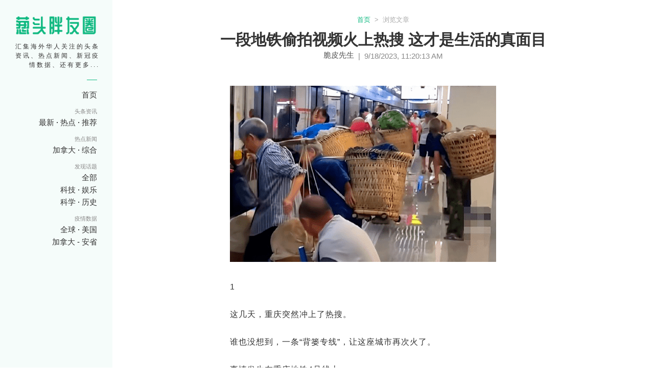

--- FILE ---
content_type: text/html; charset=utf-8
request_url: https://superpyq.com/article/65086aae05bb439759c73d47
body_size: 9910
content:
<!DOCTYPE html><html><head><meta charset="utf-8"><meta http-equiv="x-ua-compatible" content="ie=edge"><meta name="viewport" content="width=device-width, initial-scale=1"><meta name="description" content=" 1这几天，重庆突然冲上了热搜。谁也没想到，一条“背篓专线”，让这座城市再次火了。事情发生在重庆地铁4号线上。每天早上，这里总会涌现一大群背着背篓、"><meta name="google" content="notranslate"><title>一段地铁偷拍视频火上热搜 这才是生活的真面目 - 葱头胖友圈</title><link rel="stylesheet" href="/stylesheets/style.css"><script async src="https://pagead2.googlesyndication.com/pagead/js/adsbygoogle.js?client=ca-pub-2683258632979580" crossorigin="anonymous"></script></head><body><div class="relative"><header class="fixed w-220 bg-trans h-100vh" id="sideheader"><a class="block pt-30 text-center hzlogo" href="/"><img class="w-160 mx-auto" src="/images/pyq-hz.png"></a><div class="font-12 color-black-3 line-height-sm text-right"><div class="relative py-10 px-25 spacing-3 secondary-font">汇集海外华人关注的头条资讯、热点新闻、新冠疫情数据、还有更多... </div></div><div class="nav-dividor"></div><div class="flex flex-column font-15"><div class="px-30"><div class="flex justify-end font-15 nav-subgroup"><a href="/"><span class="color-black-3">首页
  </span></a></div><div class="text-right font-11 secondary-font mt-15 color-black-8">头条资讯</div><div class="flex mt-5 justify-end font-15 nav-subgroup"><a href="/articles"><span class="color-black-3">最新</span></a><span class="dot">&nbsp;&middot;&nbsp;</span><a href="/popular"><span class="color-black-3">热点</span></a><span class="dot">&nbsp;&middot;&nbsp;</span><a href="/picked"><span class="color-black-3">推荐
  </span></a></div><div class="text-right font-11 secondary-font mt-15 color-black-8">热点新闻</div><div class="flex mt-5 justify-end font-15 nav-subgroup"><a href="/ca"><span class="color-black-3">加拿大</span></a><span class="dot">&nbsp;&middot;&nbsp;</span><a href="/news"><span class="color-black-3">综合
</span></a></div><div class="text-right font-11 secondary-font mt-15 color-black-8">发现话题</div><div class="flex mt-5 justify-end font-15 nav-subgroup"><a href="/topic"><span class="color-black-3">全部
</span></a></div><div class="flex mt-5 justify-end font-15 nav-subgroup"><a href="/topic/tag/科技"><span class="color-black-3">科技</span></a><span class="dot">&nbsp;&middot;&nbsp;</span><a href="/topic/tag/娱乐"><span class="color-black-3">娱乐
</span></a></div><div class="flex mt-5 justify-end font-15 nav-subgroup"><a href="/topic/tag/科学"><span class="color-black-3">科学</span></a><span class="dot">&nbsp;&middot;&nbsp;</span><a href="/topic/tag/历史"><span class="color-black-3">历史

</span></a></div><div class="text-right font-11 secondary-font mt-15 color-black-8">疫情数据</div><div class="flex mt-5 justify-end font-15 nav-subgroup"><a href="/covid"><span class="color-black-3">全球 </span></a><span class="dot">&nbsp;&middot;&nbsp;</span><a href="/covid/us"><span class="color-black-3">美国 </span></a></div><div class="flex mt-5 justify-end font-15 nav-subgroup"><a href="/covid/ca"><span class="color-black-3">加拿大</span></a><span>&nbsp;-&nbsp;</span><a href="/covid/on"><span class="color-black-3">安省  

</span></a></div></div></div></header><div class="relative ml-220" id="congtou-content"><div class="bg-white hidden relative" id="subheader"><div class="relative"><a class="flex py-20 justify-center" href="/"><div class="block pt-3"><img class="w-50 mx-auto align-start" src="/images/logo.png"></div><div class="color-black-8 line-height-sm pl-5"><div class="color-black-5 font-14 font-bold spacing-1 relative -top-2"><span class="pl-10">superpyq.com</span></div><div class="color-green pl-10 font-12 secondary-font"><span>汇集海外华人关注的头条资讯、</span><br><span>热点新闻、新冠疫情数据等等</span></div></div></a></div></div><div class="relative hidden bg-white" id="subheader-nav"><div class="flex secondary-font"><a class="flex-grow color-black-3 nav-home" href="/"><div>首页</div></a><div class="flex-grow nav-group"><div class="gp-head"><a class="flex-grow color-black-3" href="/popular">头条资讯</a></div></div><div class="flex-grow nav-group"><div class="gp-head"><a class="flex-grow color-black-3" href="/ca">加国新闻</a></div></div><div class="flex-grow nav-group"><div class="gp-head"><a class="flex-grow color-black-3" href="/topic">发现话题</a></div></div><div class="flex-grow nav-group"><div class="gp-head"><a class="flex-grow color-black-3" href="/covid">疫情数据</a></div></div></div></div><div class="px-20"><div class="fixed flex flex-column right-20 bottom-20 z-index-20 hidden" id="floating-btns"><a class="bg-green px-3 py-2 font-20 shadow color-white mb-10 round" href="/"> <img class="h-30" src="/images/icons/home.svg"></a><button class="bg-green p-8 font-20 shadow round text-center" type="button" onclick="handleScrolltoTop()">⇧</button></div><div class="max-w-800 mx-auto"><div class="bg-white px-10 pt-30 pb-50"><p class="text-center font-13"><a class="color-green" href="/">首页</a><span class="color-black-a">&nbsp;&nbsp;>&nbsp;&nbsp;</span><span class="color-black-a">浏览文章</span></p><h1 class="font-30 mt-10 text-center font-bold secondary-font color-black-3">一段地铁偷拍视频火上热搜 这才是生活的真面目</h1><div class="flex color-black-8 font-light justify-center"><div class="color-black-5">脆皮先生</div><div class="relative top-2">&nbsp;&nbsp;|&nbsp;&nbsp;</div><div class="relative top-2">9/18/2023, 11:20:13 AM</div></div><div class="acnt max-w-600 mt-50 mx-auto break-all"><div class='article-body'>
<img  src="https://img.superpyq.com/2023/09/18/Sep_18_2023_11_18_46_https___web_popo8_com_202309_18_11_d029236ac9type_png_size_521_151_end_jpg.jpeg"> <br>
<br>
1<br>
<br>
这几天，重庆突然冲上了热搜。<br>
<br>
谁也没想到，一条“背篓专线”，让这座城市再次火了。<br>
<br>
事情发生在重庆地铁4号线上。<br>
<br>
每天早上，这里总会涌现一大群背着背篓、挑着扁担的老人。<br>
<br>
他们都是在赶地铁，去城里卖菜。<br>
<br>
<img  src="https://img.superpyq.com/2023/09/18/Sep_18_2023_11_18_46_https___web_popo8_com_202309_18_7_63dee0828dtype_png_size_513_109_end_jpg.jpeg"><br>
<br>
其实，这一幕并不常见。<br>
<br>
我见过进城卖菜的老人，只能凌晨三四点骑车进城。<br>
<br>
也见过有老人背着背篓，冒着寒风徒步几个小时。<br>
<br>
放眼全国，很多地方的公共交通对于这样背着大背篓、挑担子卖东西的人都是劝退的。<br>
<br>
因为容易弄脏地面，也太占地方太危险，所以干脆一刀切。<br>
<br>
但在重庆，当温情和包容相聚。<br>
<br>
这群老人，是被善待的。<br>
<br>
<img  src="https://img.superpyq.com/2023/09/18/Sep_18_2023_11_18_46_https___web_popo8_com_202309_18_1_9788ae6cfatype_png_size_537_106_end_jpg.jpeg"><br>
<br>
为了方便他们，也不影响其他乘客。<br>
<br>
地铁站尽力做到“两全”。<br>
<br>
他们会用金属探测器人工安检加快速度。<br>
<br>
也会引导老人们坐无障碍电梯，为不认字的老人做向导指路。<br>
<br>
<img  src="https://img.superpyq.com/2023/09/18/Sep_18_2023_11_18_47_https___web_popo8_com_202309_18_2_696847b55ftype_jpeg_size_553_96_end_jpg.jpeg"><br>
<br>
还会禁止车内交易、禁止携带家禽、禁止气味较大的食物等等，避免给其他乘客带来影响。<br>
<br>
而倘若不小心弄脏了地板，保洁和工作人员也会赶来快速的处理。<br>
<br>
当现实情况发生矛盾之时，重庆并没有选择一刀切式的拒绝。<br>
<br>
而是选择了尊重，尽力维持两全。<br>
<br>
这或许才是真正的“文明城市”。<br>
<br>
不仅要保持城市干净整洁。<br>
<br>
更是要平等的对待每一位，让每个人都有安全感和幸福感。<br>
<br>
这是管理者的态度，更是一个城市的温度。<br>
<br>
其实重庆地铁这个行为，不过是一个缩影。<br>
<br>
这背后，藏着的是整座城市的温柔和共情。<br>
<br>
曾几何时，重庆的火，是因为城市的“8D魔幻”。<br>
<br>
是因为这里“无辣不欢”，好吃好玩。<br>
<br><center></center>
但如今，喜欢重庆，不如说喜欢的更是重庆的一种“人情味”。<br>
<br>
这座有血有肉、有情有义的城市。<br>
<br>
永远温情，永远炙热。<br>
<br>
2<br>
<br>
其实这事在重庆，早已不是特例。<br>
<br>
之前重庆的6号线，有一位大叔甚至将他的龙须酥车推上了地铁。<br>
<br>
他也没有遭到拒绝。<br>
<br>
有人质疑时，官方还不忘维护：<br>
<br>
规定里只有不能携带易燃易爆物。<br>
<br>
没有这些，那每一位乘客，都该被同等对待。<br>
<br>
<img  src="https://img.superpyq.com/2023/09/18/Sep_18_2023_11_18_47_https___web_popo8_com_202309_18_6_a5afa15699type_png_size_553_68_end_jpg.jpeg"><br>
<br>
后来，网友还发现：<br>
<br>
重庆轨道18号线的扶手上，甚至还贴心的刻着盲文。<br>
<br>
他们细致地连特殊群体都放在心上。<br>
<br>
所有的温暖都藏在对普通人的细节里。<br>
<br>
<img  src="https://img.superpyq.com/2023/09/18/Sep_18_2023_11_18_47_https___web_popo8_com_202309_18_7_c2757e3c4etype_png_size_553_76_end_jpg.jpeg"><br>
<br>
重庆的城市管理，带着温柔的保护。<br>
<br>
而重庆人与人之间，也藏着温暖的互助。<br>
<br>
早前重庆武隆，39度的高温烘烤着大地。<br>
<br>
一位八旬老人，仍在为生活奔波、收集废品。<br>
<br>
一旁的年轻交警见状，立刻过去帮他挑起了担子。<br>
<br>
他们一前一后，没有过多言语。<br>
<br>
但是肩上扛起来的，就是这座城市人与人之间的温情。<br>
<br>
<img  src="https://img.superpyq.com/2023/09/18/Sep_18_2023_11_18_47_https___web_popo8_com_202309_18_11_4f58929201type_png_size_485_70_end_jpg.jpeg"><br>
<br>
还有一位送水工，烈日下艰难的拖着水，走在山城上坡路上。<br>
<br>
旁边的一位父亲将东西交给了女儿，冲过去帮忙推车。<br>
<br>
他的行动就是这么自然。<br>
<br>
一切就是这么“平常”，帮助后平静的离开。<br>
<br>
因为这就是山城人的本能和习惯。<br>
<br>
<img  src="https://img.superpyq.com/2023/09/18/Sep_18_2023_11_18_47_https___web_popo8_com_202309_18_6_9305085faetype_png_size_553_91_end_jpg.jpeg"><br>
<br>
还有一只小猫被困在高楼窗口。<br>
<br>
俩男子围在一起，高举板子营救。<br>
<br>
成功救助后，周围一群人欢呼。<br>
<br>
善意让他们快乐。<br>
<br>
他们的温柔，不分物种。每一条生命，都会得到尊重。<br>
<br>
<img  src="https://img.superpyq.com/2023/09/18/Sep_18_2023_11_18_48_https___web_popo8_com_202309_18_4_3d99ca136etype_png_size_483_61_end_jpg.jpeg"><br>
<br>
都说管理者对待民众的态度，能体现出一座城市的温度。<br>
<br>
而评判一个城市的格调，不仅要看对人的态度，还要看他们对任何生命的态度。<br>
<br>
无论是管理部门，还是重庆人民。<br>
<br>
无论是对人，还是对动物。<br>
<br>
重庆人看似“泼辣”的背后，藏着的是直率的温情。<br>
<br>
他们的善意，不加掩饰，毫不刻意，没有目的。<br>
<br>
就如吃饭睡觉，已经成为了一种下意识的习惯。<br>
<br>
所以在重庆，你不用担心被排外。<br>
<br>
这里，每个人的笑脸盈盈，每个人都坦率幽默。<br>
<br>
来到这里，就是重庆人，你就被接纳。<br>
<br>
在这里，你也不用担心被歧视。<br>
<br>
因为重庆人总是自称是“市井小民”。<br>
<br>
他们很少自视甚高，更是厌烦将人划分三六九等。<br>
<br>
他们更愿意共情，互帮互助，互相包容。<br>
<br>
这就是重庆，尊重平等。<br>
<br>
永远温暖，永远热情。<br>
<br>
3<br>
<br>
不过，相比较那种体贴的温柔。<br>
<br>
重庆在我的心中，带着的更多的是一种炙热的义气。<br>
<br>
即使隔了一年，我始终还记得去年那场山火。<br>
<br>
那场让我对重庆人，刮目相看的山火。<br>
<br>
<img  src="https://img.superpyq.com/2023/09/18/Sep_18_2023_11_18_49_https___p1_itc_cn_q_70_images03_20230918_6ddc677332654ddd99357ba50186b820_gif.gif" width="600"><br>
<br>
在大自然的灾难面前，人类本就极其渺小。<br>
<br>
但在重庆，救援人员和普通民众，用他们的热血，守护了一座城市，创造了一个奇迹。<br>
<br>
山火刚发生的那一刻，重庆的消防员和武警官兵，就投入火场。<br>
<br>
他们忍受高温和炙热，直面巨型山火。<br>
<br>
害怕吗？当然怕。<br>
<br>
但为了守住背后的城市和民众，他们义无反顾。<br>
<br>
<img  src="https://img.superpyq.com/2023/09/18/Sep_18_2023_11_18_49_https___web_popo8_com_202309_18_11_66d46ec8a9type_png_size_637_160_end_jpg.jpeg" width="600"><br>
<br>
那群勇士在用生命守护。<br>
<br>
而被他们守护的重庆人民也双向奔赴。<br>
<br>
短短几天，山城上万名志愿者扑向火场。<br>
<br>
<img  src="https://img.superpyq.com/2023/09/18/Sep_18_2023_11_18_53_https___p7_itc_cn_q_70_images03_20230918_8dc403edc7194a6c8b5a61759acd56d8_gif.gif" width="600"><br>
<br>
危难面前，他们高举着双手。<br>
<br>
只为了能分配到任务，只为了守护家乡。<br>
<br>
<img  src="https://img.superpyq.com/2023/09/18/Sep_18_2023_11_18_54_https___p0_itc_cn_q_70_images03_20230918_e8f40dfbd31946c4aeb461ff27f060de_gif.gif"><br><center></center>
<br>
重庆的摩托车手们也聚集起来。<br>
<br>
他们带上消防员，背起支援物资。<br>
<br>
即使一次又一次摔倒，在高温中中暑、脱水。<br>
<br>
依然昼夜不停的冲向高坡，逆行而上。<br>
<br>
<img  src="https://img.superpyq.com/2023/09/18/Sep_18_2023_11_18_56_https___p9_itc_cn_q_70_images03_20230918_b96da4f671114acf85a133e340aae810_gif.gif"><br>
<br>
还有许多地方，摩托车也无法到达。<br>
<br>
那大批的重庆市民，就背上物资，建立人力传送带。<br>
<br>
用最原始的方式运输，也绝不会放弃。<br>
<br>
<img  src="https://img.superpyq.com/2023/09/18/Sep_18_2023_11_18_57_https___p8_itc_cn_q_70_images03_20230918_74e64b048e2c4e629586817a4a6d016a_gif.gif"><br>
<br>
有人冲在前线，也有人守在后方。<br>
<br>
一位女老板，给救援队送饭。<br>
<br>
不断提醒着：“肉多装点，肉多装点”<br>
<br>
<img  src="https://img.superpyq.com/2023/09/18/Sep_18_2023_11_18_58_https___p8_itc_cn_q_70_images03_20230918_57cebac0deb5468f9f58ae378c2cca71_gif.gif"><br>
<br>
一面是山火，一面是人墙。<br>
<br>
那道蓝色的光，是重庆人民筑起的“长城”。<br>
<br>
最终不负众望，山火扑灭，他们守住了自己的家乡。<br>
<br>
<img  src="https://img.superpyq.com/2023/09/18/Sep_18_2023_11_18_59_https___p5_itc_cn_q_70_images03_20230918_691cfd01bed143329845c308f176c65f_gif.gif" width="600"><br>
<br>
而在灭火之后，重庆人又把重情重义展现到了极致。<br>
<br>
他们把救援车辆围得水泄不通。<br>
<br>
<img  src="https://img.superpyq.com/2023/09/18/Sep_18_2023_11_19_00_https___p9_itc_cn_q_70_images03_20230918_d86996bb6e4841f3a05cef151499f850_gif.gif"><br>
<br>
将西瓜、火锅底料、提着煮好的鸡蛋……统统塞进了救援车辆。<br>
<br>
<img  src="https://img.superpyq.com/2023/09/18/Sep_18_2023_11_19_00_https___p8_itc_cn_q_70_images03_20230918_5b2e4da948f9425985af216db91edc00_gif.gif"><br>
<br>
用最现实也最淳朴的方式，表达自己炙热的感恩之情。<br>
<br>
这就是重庆人，重情重义。<br>
<br>
都说在特殊情况之下，最能凸显一座城市的特性。<br>
<br>
“在灾害面前，我不想当一个旁观者。”<br>
<br>
“重庆是我们的家，我们不能看着不管。”<br>
<br>
这是那些参与救援的重庆人，说过的话。<br>
<br>
而这，或许也是属于重庆人，一代又一代，流传下来的“英雄气概”。<br>
<br>
一场山火，让我们看到的是重庆人的赤胆和热血、热情和感恩。<br>
<br>
他们时常遇到灾难，但从不怨天尤人。<br>
<br>
他们时常经历凶险，却从不认命躺平。<br>
<br>
他们救过人也被救过，始终怀揣着感恩之心。<br>
<br>
这是一座重情重义的城市。<br>
<br>
他们不畏生死、无私付出、真情守护。<br>
<br>
4<br>
<br>
很多人都说，重庆是一座充满着市井气息的城市。<br>
<br>
确实。<br>
<br>
这里，或许不像江浙城市那般婉约、也没有北上广那般精致。<br>
<br>
但纵横交错的阶梯，依山傍水的格局，让这座城市变得立体。<br>
<br>
不仅是城市立体，更是重庆人的性格和格局。<br>
<br>
在这里，路边随处可见光膀子吃火锅喝啤酒的豪爽重庆人。<br>
<br>
但是，他们可能回了家，就成了一边抱怨一边幸福的重庆“耙耳朵”。<br>
<br>
在这里，他们小事上大大咧咧、粗旷不在意。<br>
<br>
但一旦遇到大事，从不含糊，从不退缩。<br>
<br>
在这里，他们日常就是重油重辣。<br>
<br>
但关键时刻，重情重义。<br>
<br>
他们多面、立体。<br>
<br>
他们也够辣、够野。<br>
<br>
有血有肉，有情有义。<br>
<br>
我一直觉得这是重庆人民最真实的画像。<br>
<br>
有了烟火气，生活才有温度。<br>
<br>
我想重庆也真正做到了。<br>
<br>
城市管理包容温暖、普通民众有血有肉。<br>
<br>
这里或许不是最繁华的城市，但一定是最有人情味的城市。			<!--内容下-->
			<pre></pre>
</div></div><div class="mt-50 max-w-600 font-13 color-black-8 mx-auto">免责声明：非本网注明原创的信息，皆为程序自动获取自网络，目的在于传递更多信息，并不代表本网赞同其观点和对其真实性负责； 如果页面侵犯到您的权益，请发送邮件至<a href="/cdn-cgi/l/email-protection" class="__cf_email__" data-cfemail="650d0009090a25060a0b02110a104b0604">[email&#160;protected]</a>， 并提供相关证明(版权证明、身份证明、以及侵权链接)， 我们将很快删除。
</div></div><div class="bg-white px-30 border-t-black-d" id="more-article-container"><div class="max-w-600 mx-auto py-30"><div class="font-17 mb-5">更多文章</div><div class="py-5"><a class="color-black-5" href="/article/6646776279f3dc1e891532a5">一个人带火一座城!25岁郭有才刷屏 越扒越心酸</a><span>&nbsp;</span><a class="color-black-a font-light" href="/archive/2024-05-16">2024-05-16</a></div><div class="py-5"><a class="color-black-5" href="/article/662e989d5edb481a9e6c61aa">沈阳一男子当街砍人现场画面触目惊心 凶手是她</a><span>&nbsp;</span><a class="color-black-a font-light" href="/archive/2024-04-28">2024-04-28</a></div><div class="py-5"><a class="color-black-5" href="/article/65f4f69b21d6fd3b0aa1ee17">3名初中生杀同学埋尸 我们真的低估了这件事的可怕</a><span>&nbsp;</span><a class="color-black-a font-light" href="/archive/2024-03-15">2024-03-15</a></div><div class="py-5"><a class="color-black-5" href="/article/65e6cd07daa1f09f44cb4b9d">看了娃哈哈直播间这一幕,我才明白中国人并不仇富</a><span>&nbsp;</span><a class="color-black-a font-light" href="/archive/2024-03-05">2024-03-05</a></div><div class="py-5"><a class="color-black-5" href="/article/65e181bcc9034674b2ab41f3">遭到全网唾骂,重庆姐弟坠亡案母亲到底犯了什么罪</a><span>&nbsp;</span><a class="color-black-a font-light" href="/archive/2024-03-01">2024-03-01</a></div><div class="py-5"><a class="color-black-5" href="/article/65da83eca5f682ab2adabf6c">广州大桥被撞视频曝光 公交司机遇难让我又哭一场</a><span>&nbsp;</span><a class="color-black-a font-light" href="/archive/2024-02-24">2024-02-24</a></div><div class="py-5"><a class="color-black-5" href="/article/65be302c238c6d92dc45bbc3">飞机票这么便宜 为什么还有人开2000公里回家?</a><span>&nbsp;</span><a class="color-black-a font-light" href="/archive/2024-02-03">2024-02-03</a></div><div class="py-5"><a class="color-black-5" href="/article/659d4deea8dae61e76fc686c">上厕所设门槛?我为广州闯入女厕的“老流氓”发声</a><span>&nbsp;</span><a class="color-black-a font-light" href="/archive/2024-01-09">2024-01-09</a></div><div class="py-5"><a class="color-black-5" href="/article/659b8ccc164ad0eb4f2ef0ae">70岁患癌老人被儿子骗出国,从4000米高空一跃而下</a><span>&nbsp;</span><a class="color-black-a font-light" href="/archive/2024-01-08">2024-01-08</a></div><div class="py-5"><a class="color-black-5" href="/article/6598c8948ca3a3c0507ef06c">哈尔滨爆火真相曝光,就是一场筹谋已久的“炒作”</a><span>&nbsp;</span><a class="color-black-a font-light" href="/archive/2024-01-05">2024-01-05</a></div><div class="mt-10 flex font-14"><a class="color-green" href="/popular">热点资讯</a><span class="color-green">&nbsp;&nbsp;|&nbsp;&nbsp;</span><a class="color-green" href="/ca">加国新闻</a><span class="color-green">&nbsp;&nbsp;|&nbsp;&nbsp;</span><a class="color-green" href="/covid/ca">疫情追踪</a><span class="color-green">&nbsp;&nbsp;|&nbsp;&nbsp;</span><a class="color-green" href="/topic">发现话题</a></div></div></div></div><div class="mx-auto max-w-600"><div class="mt-50 px-5"><div class="font-18 color-black-3"><span>发表评论</span><span class="font-13 color-black-8">&nbsp;(5个字符以上)</span></div><div class="mt-10 max-w-600"><form onsubmit="return handleSubmitComment(event)"><textarea class="w-full border-none bg-black-de" id="comment" rows="6" placeholder="欢迎留下想法，支持匿名评论"></textarea><div class="color-red font-13" id="comment-err"></div><div id="sbtn"><button class="bg-black-8 color-white px-15 py-8 mt-5" type="submit">发布</button></div></form></div></div><div class="mt-50 px-5" id="cmt-listing"></div><div class="hidden" id="cmt-load-more"><button class="px-10 py-5 spacing-1 bg-black-3" type="button" onclick="handleLoadMoreCmts(event)">加载更多评论</button></div></div><script data-cfasync="false" src="/cdn-cgi/scripts/5c5dd728/cloudflare-static/email-decode.min.js"></script><script>var e=!1,t=[],n=0,a=50,c=!1,o=document.getElementById("comment");function handleScrolltoTop(e){var t=e||0;window.scrollTo({top:t,behavior:"smooth"})}function formatTime(e){var t=new Date(e),n=" 发表于 ";return n+=t.getFullYear()+"-",n+=("0"+(t.getMonth()+1)).slice(-2)+"-",n+=("0"+t.getDate()).slice(-2)+" ",n+=("0"+t.getHours()).slice(-2)+":",n+=("0"+t.getMinutes()).slice(-2)}function handleCommentChange(t){t.preventDefault();var n=document.querySelector("#sbtn button");t.target.value.length>5&&!e?(n.classList.remove("bg-black-8","color-white"),n.classList.add("bg-green"),document.getElementById("comment-err").textContent="",e=!0):t.target.value.length<=5&&e&&(n.classList.add("bg-black-8","color-white"),n.classList.remove("bg-green"),e=!1)}function handleLoadMoreCmts(e){e.preventDefault();var a=t.length;fetch("/api/comment/65086aae05bb439759c73d47/"+a+"/50",{method:"GET",headers:{"Accept":"application/json","Content-Type":"application/json"}}).then(e=>e.json()).then(e=>{if(t=[...t,...e],e.length>0){for(var a=document.getElementById("cmt-listing"),c=0;c<e.length;c++){var o=document.createElement("div");o.classList.add("py-10","border-t-black-c");var d=document.createElement("div");let t=e[c].creator_name?e[c].creator_name:"匿名用户";t+=" "+formatTime(e[c].created_at),d.innerText=t,d.classList.add("font-13","color-black-8");var l=document.createElement("div");l.innerText=e[c].content,l.classList.add("mt-5","color-black-3"),o.appendChild(d),o.appendChild(l),a.appendChild(o)}n===t.length&&document.getElementById("cmt-load-more").classList.add("hidden")}}).catch(e=>{console.log("err",e)})}function handleSubmitComment(t){if(t.preventDefault(),e){var n=o.value;fetch("/api/comment/create/",{method:"POST",headers:{"Accept":"application/json","Content-Type":"application/json"},body:JSON.stringify({article:"65086aae05bb439759c73d47",content:n})}).then(e=>e.json()).then(e=>{if(e.created){o.value="";var t=e.comment,n=document.createElement("div");n.classList.add("py-10","border-t-black-c");var a=document.createElement("div");let d=t.creator_name?t.creator_name:"匿名胖友";d+=" "+formatTime(t.created_at),a.innerText=d,a.classList.add("font-13","color-black-8");var c=document.createElement("div");c.innerText=t.content,c.classList.add("mt-5","color-black-3"),n.appendChild(a),n.appendChild(c),document.getElementById("cmt-listing").prepend(n)}else{document.getElementById("comment-err").textContent="出错了，请稍候尝试"}}).catch(e=>{console.log("err",e)})}else{document.getElementById("comment-err").textContent="请确认评论长度超过5个字符"}}o.addEventListener("input",handleCommentChange),document.addEventListener("scroll",function(e){var t=document.getElementById("floating-btns");!c&&window.pageYOffset>=.7*screen.height?(t.classList.remove("hidden"),c=!0):c&&window.pageYOffset<.7*screen.height&&(t.classList.add("hidden"),c=!1)}),document.addEventListener("DOMContentLoaded",function(e){fetch("/api/comment/65086aae05bb439759c73d47/0/"+a,{method:"GET",headers:{"Accept":"application/json","Content-Type":"application/json"}}).then(e=>e.json()).then(e=>{if((t=[...e]).length>0)for(var n=document.getElementById("cmt-listing"),a=0;a<t.length;a++){var c=document.createElement("div");c.classList.add("py-10","border-t-black-c");var o=document.createElement("div");let e=t[a].creator_name?t[a].creator_name:"匿名胖友";e+=" "+formatTime(t[a].created_at),o.innerText=e,o.classList.add("font-13","color-black-8");var d=document.createElement("div");d.innerText=t[a].content,d.classList.add("mt-5","color-black-3"),c.appendChild(o),c.appendChild(d),n.appendChild(c)}}).catch(e=>{console.log("err",e)}),fetch("/api/comment/count/65086aae05bb439759c73d47",{method:"GET",headers:{"Accept":"application/json","Content-Type":"application/json"}}).then(e=>e.json()).then(e=>{(n=e.count)>a&&document.getElementById("cmt-load-more").classList.remove("hidden")}).catch(e=>{console.log("err",e)})});</script><div class="py-20 mt-30"><div class="text-center font-13 color-black-8 font-slight"> <span>&copy;2026 superpyq.com</span><span>&nbsp;&nbsp;|&nbsp;&nbsp;</span><a class="color-black-8" href="/terms">使用条款</a><span>&nbsp;&nbsp;|&nbsp;&nbsp;</span><a class="color-black-8" href="/about">关于我们</a></div></div></div></div></div><script async="" src="https://www.googletagmanager.com/gtag/js?id=UA-136522911-3"></script><script>window.dataLayer = window.dataLayer || [];
function gtag(){dataLayer.push(arguments);}
gtag('js', new Date());
gtag('config', 'UA-136522911-3');</script></body></html>

--- FILE ---
content_type: text/html; charset=utf-8
request_url: https://www.google.com/recaptcha/api2/aframe
body_size: 265
content:
<!DOCTYPE HTML><html><head><meta http-equiv="content-type" content="text/html; charset=UTF-8"></head><body><script nonce="Bf_cnWWbRtcik0QyCQyt-Q">/** Anti-fraud and anti-abuse applications only. See google.com/recaptcha */ try{var clients={'sodar':'https://pagead2.googlesyndication.com/pagead/sodar?'};window.addEventListener("message",function(a){try{if(a.source===window.parent){var b=JSON.parse(a.data);var c=clients[b['id']];if(c){var d=document.createElement('img');d.src=c+b['params']+'&rc='+(localStorage.getItem("rc::a")?sessionStorage.getItem("rc::b"):"");window.document.body.appendChild(d);sessionStorage.setItem("rc::e",parseInt(sessionStorage.getItem("rc::e")||0)+1);localStorage.setItem("rc::h",'1769671361638');}}}catch(b){}});window.parent.postMessage("_grecaptcha_ready", "*");}catch(b){}</script></body></html>

--- FILE ---
content_type: text/css
request_url: https://superpyq.com/stylesheets/style.css
body_size: 3632
content:
/* @import url('https://fonts.googleapis.com/css2?family=Noto+Sans+SC:wght@300&family=Noto+Serif+SC:wght@500&display=swap'); */

* { box-sizing:border-box;margin:0;padding:0} *:focus {outline: none;}

body {
  font-size: 15px;
  font-family: -apple-system-font,BlinkMacSystemFont,"Helvetica Neue","PingFang SC","Hiragino Sans GB","Microsoft YaHei UI","Microsoft YaHei",Arial,sans-serif;
  background: #f5f5f0;
  background: #fff;
  min-width: 320px;
}
a {color: #111;text-decoration: none;}
input, textarea, select {
  padding: 10px 10px;border:1px solid #aaa;border-radius:3px;font-size: 16px;color:#555;
  max-width: 100%;
  font-family: -apple-system-font,BlinkMacSystemFont,"Helvetica Neue","PingFang SC","Hiragino Sans GB","Microsoft YaHei UI","Microsoft YaHei",Arial,sans-serif;
} input:focus, textarea:focus {
  outline: none; border: 1px solid #333; background: #fff;
}
select {
  padding: 10px 5px;border:1px solid #aaa;border-radius:3px;font-size: 16px;color:#555;
  max-width: 100%;
}
button {
  border: none; background: #555; letter-spacing: 3px;cursor:pointer;
  color: #fff; border-radius: 3px;
}
/* .sp-font{ */
  /* font-family: 'Noto Sans SC',Arial,sans-serif; */
  /* font-weight: 300; */
/* } */
/* .secondary-font{font-family: 'Noto Serif SC',STSong,SimSun,-apple-system-font,BlinkMacSystemFont,Arial,sans-serif} */
.nav-dividor{margin:20px 0;margin-top:10px;position:relative;right:0;width:100%;height:1px; }
.nav-dividor:before{content:'';position: absolute;right:30px;top:0;width:20px;height:1px;background: #10B981}

.acnt {font-weight: 400;font-size:16px;color:#333;letter-spacing: 1px;line-height: 1.7;}
.acnt img { max-width: 100%} .acnt iframe { max-width: 100%; width:100%; height: 320px;}
.acnt .text-img-note { font-size: 14px;color:#888;text-align: center;}
.acnt .article__content .text-remarks {color:#aaa;}

.tcnt img { max-width: 100%} .tcnt iframe { max-width: 100%; width:100%;}
.tcnt .text-img-note { font-size: 14px;color:#888;text-align: center;}
.tcnt .article__content .text-remarks {color:#aaa;}

.cdata-ta td {padding:5px 8px}
#alisting,#alisting-ext{display: flex;flex-wrap: wrap;}
#alisting .flex.bg-white{width:50%;padding:16px 20px}
#alisting-ext .flex.bg-white{width:50%;padding:14px 16px}
#alisting-header {padding:10px 20px;padding-top: 0;border-bottom: 1px solid #aaa}
#alisting .flex picture .w-120 {height:100%;min-height: 60px}

#newslisting .flex.border-b-black-e.py-8{width: 50%;border-bottom: none;padding-top:12px;padding-bottom: 12px}

#subheader-nav {position: -webkit-sticky;position: sticky;top:0;z-index: 20}
#subheader-nav {border-bottom: 1px solid #eee;}
#subheader-nav .nav-home {
  padding:8px 10px;font-size: 14px;min-width: 30px;
  text-align: center;
}
#subheader-nav .nav-home .active {color:#10B981}
#subheader-nav .nav-group {padding:8px 5px;text-align: center;}
#subheader-nav .nav-group .gp-head a {font-size: 14px;}
#subheader-nav .nav-group .gp-head.active a {color:#10B981;font-weight: 800}
#subheader-nav .secondary-nav {background: #e1faf2;background: #f6f6f2;font-size: 14px}
#subheader-nav .secondary-nav .nav-label{width: 100px;padding:5px 15px;text-align: center;font-size: 13px;background: #fff;color:#555;display: none}
#subheader-nav .secondary-nav a{padding:5px;text-align: center;font-size: 13px;flex-grow: 1;letter-spacing: 2px}
#subheader-nav .secondary-nav a.active{background: #10B981;color:#fff}

#dk-secondary-nav {position: -webkit-sticky;position: sticky;top:0;z-index: 18;background: #f6f6f2}
#dk-secondary-nav a{flex-grow:1;text-align: center;padding:7px;color:#676767;font-size: 14px}
#dk-secondary-nav a.active{background: #10B981;color:#fff}
#dk-secondary-nav button{flex-grow:1;background: #f6f6f2;color:#10B981}

@media screen and (max-width: 1300px) {
  #alisting .flex.bg-white{width:50%;padding:15px 15px}
  #alisting-header {padding:0 15px;padding-bottom: 10px}
  #alisting .flex picture.min-w-120 {min-width: 80px}
  #alisting .flex picture .w-120 {width: 80px;height:100%}
  #alisting-ext .flex picture.min-w-120 {min-width: 80px}
  #alisting-ext .flex picture .w-120 {width: 80px;height:100%}
}
@media screen and (max-width: 1260px) {
  #alisting .flex.bg-white{width:50%;padding:10px 10px}
  #alisting-header {padding:0 10px;padding-bottom: 10px}
}
@media screen and (max-width: 1140px) {
  #alisting {padding-left:10px}
  #alisting .flex.bg-white{width:100%;max-width: 600px;padding:10px 0;border-bottom:1px solid #eee}
  #alisting .flex picture.min-w-120 {min-width: 120px}
  #alisting .flex picture .w-120 {width: 120px;}
  #alisting-ext .flex.bg-white{width:50%;padding:14px 16px}
}
@media screen and (max-width: 960px) {
  #alisting .flex picture.min-w-120 {min-width: 100px}
  #alisting .flex picture .w-120 {width: 100px;}
}
@media screen and (max-width: 900px) {
  #sideheader {display: none}
  #subheader.hidden {display: block;top:0;}
  #subheader-nav {display: block;}

  #congtou-content.ml-220 {margin-left: 0}
  #alisting {padding-left:0}
  #alisting-header {padding:0 0;padding-bottom: 10px}

  #dk-secondary-nav {display: none}
}
@media screen and (max-width: 820px) {
  #sidebar.ml-30 {margin-left: 18px}
}
@media screen and (max-width: 766px) {
  #sidebar {display: none}
  #cdata.hidden {display: block}
  #alisting .flex.bg-white{width:50%;padding:10px 10px}
  #alisting .flex picture.min-w-120 {min-width: 80px}
  #alisting .flex picture .w-120 {width: 80px;min-height:60px}
}
@media screen and (max-width: 752px) {
  .data-table .font-17 {font-size:15px} .data-table .min-w-120 {min-width:100px}
  .data-table .min-w-100 {min-width:75px} .data-table .min-w-70 {min-width:45px}
  .data-table .min-w-50 {min-width:35px}
}
@media screen and (max-width: 660px) {
  #alisting .flex picture.min-w-120 {min-width: 70px}
  #alisting .flex picture .w-120 {width: 70px;min-height:60px}
  #alisting-ext .flex picture.min-w-120 {min-width: 70px}
  #alisting-ext .flex picture .w-120 {width: 70px;min-height:60px}
  #newslisting .news-summary{display: none}
}
@media screen and (max-width: 580px) {
  #alisting .flex.bg-white{width:100%;padding:15px 0}
  #alisting .flex picture.min-w-120 {min-width: 120px}
  #alisting .flex picture .w-120 {width: 120px;min-height:60px}
  #alisting-ext .flex.bg-white{width:100%;padding:15px 0}
  #alisting-ext .flex picture.min-w-120 {min-width: 120px}
  #alisting-ext .flex picture .w-120 {width: 120px;min-height:60px}
  #newslisting .flex.border-b-black-e.py-8{width: 100%;border-bottom: 1px solid #eee;padding-top:8px;padding-bottom: 8px}
  #pagination-dk {display: none}
  #pagination-mb.hidden {display: flex;}
}
@media screen and (max-width: 500px) {
  .data-table {font-size:14px}
  .data-table .font-17 {font-size:14px} .data-table .min-w-120 {min-width:90px}
  .data-table .min-w-100 {min-width:60px} .data-table .min-w-70 {min-width:40px}
  .data-table .min-w-50 {min-width:35px}
  .acnt iframe {height: 210px;}
}

@media screen and (max-width: 400px) {
  .data-table .font-17 {font-size:13px} .data-table .p-12{padding:12px 0} .data-table .min-w-120 {min-width:80px}
  #congtou-content .px-20{padding-left:5px;padding-right:5px}
  #alisting .flex picture.min-w-120 {min-width: 80px}
  #alisting .flex picture .w-120 {width: 80px;height:100%}
  #alisting .flex.bg-white{padding:10px 10px}
  #alisting-ext .flex picture.min-w-120 {min-width: 80px}
  #alisting-ext .flex picture .w-120 {width: 80px;height:100%}
  #alisting-ext .flex.bg-white{padding:10px 10px}
  #alisting-header {padding:0 10px;padding-bottom: 10px}
}

@media screen and (max-width: 380px) {
  .data-table {font-size:12px}
  .data-table .min-w-50 {min-width: 30px}
  /* .data-table .min-w-70 {min-width: 60px} */
}

.btn-more {max-width: 160px;width:160px;text-align: center;border:1px solid #10B981;padding:7px 15px;color:#10B981;font-size: 14px;letter-spacing: 3px;font-weight: 400;border-radius: 1px}

.font-11 {font-size:11px} .font-12 {font-size:12px} .font-13 {font-size:13px} .font-14 {font-size:14px} .font-15 {font-size:15px} .font-16 {font-size:16px}
.font-17 {font-size:17px} .font-18 {font-size:18px} .font-19 {font-size:19px} .font-20 {font-size:20px} .font-22 {font-size:22px} .font-26 {font-size:26px} .font-30 {font-size:30px}

.font-bold {font-weight:bold} .font-sebold {font-weight:500} .font-light {font-weight:200} .font-slight {font-weight:300}
.spacing-0 {letter-spacing:0} .spacing-1 {letter-spacing:1px} .spacing-2 {letter-spacing: 2px} .spacing-3 {letter-spacing:3px} .spacing-5 {letter-spacing:5px} .spacing-8 {letter-spacing:8px}
.line-height-sm {line-height:1.5} .line-height-snm {line-height:1.7} .line-height-normal {line-height:1.8}
.vertical-b {vertical-align: bottom}
.break-all {word-break:break-all} .pre-wrap {white-space: pre-wrap}

.color-black-0{color:#000} .color-black-2{color:#222} .color-black-3{color:#333} .color-black-5{color:#555} .color-black-8{color:#888} .color-black-a{color:#aaa} .color-black-c{color:#ccc}
.color-red{color:#eb4034} .color-dark-pink{color:#cf2751} .color-green{color:#10B981} .color-white{color:#fff}
.bg-trans-black-70{background: rgba(50,50,50,0.7)}
.bg-black-3{background:#333} .bg-black-5{background:#555} .bg-black-8{background:#888} .bg-black-a{background:#aaa} .bg-black-de{background:#dedede} .bg-black-f{background:#f8f8f6}
.bg-yellow{background:#f7c708} .bg-white{background:#fff} .bg-green{background:#10B981}
.bg-subtle{background: #f6f6f2} .bg-trans{background: rgba(16, 185, 129, 0.04)}

.w-26{width:26px} .w-30{width:30px} .w-40{width:40px} .w-45{width:45px} .w-50{width:50px} .w-60{width:60px} .w-80{width:80px} .w-100{width:100px} .w-120{width:120px} .w-150{width:150px} .w-160{width:160px} .w-180{width:180px} .w-200{width:200px} .w-220{width:220px} .w-250{width:250px}
.w-280{width:280px} .w-300{width:300px}
.w-20p{width:20%} .w-25p{width:25%} .w-33p{width:33.3%} .w-50p{width:50%} .w-70p{width:70%} .w-80p{width:80%} .w-92p{width:92%} .w-full{width:100%}
.h-18{height:18px} .h-22{height:22px} .h-30{height:36px}
.max-w-full{max-width:100%} .max-w-25p{max-width:25%} .max-w-50p{max-width:50%} .max-w-80p{max-width:80%} .max-w-80{max-width:80px} .max-w-400{max-width:400px} .max-w-500{max-width:500px} .max-w-600{max-width:600px}
.max-w-600{max-width:600px} .max-w-800{max-width:800px} .max-w-900{max-width:900px} .max-w-1000{max-width:1000px} .max-w-1200{max-width:1200px}
.min-w-25p{min-width:25%} .min-w-35p{min-width:35%} .min-w-50p{min-width:50%}
.min-w-15{min-width:15px} .min-w-20{min-width:20px} .min-w-26{min-width:26px} .min-w-35{min-width:35px} .min-w-40{min-width:40px} .min-w-45{min-width:45px} .min-w-50{min-width:50px} .min-w-70{min-width:70px} .min-w-95{min-width:95px}
.min-w-100{min-width:100px} .min-w-120{min-width:120px} .min-w-200{min-width:200px} .min-w-250{min-width:250px}  .min-w-500{min-width:500px} .min-w-600{min-width:600px}
.max-h-80{max-height:80px} .max-h-100{max-height:100px} .max-h-full{max-height:100%} .h-80{height:80px} .h-100{height:100px} .h-80vh{height:80vh} .h-100vh{height:100vh}

.object-cover {object-fit: cover;}
.text-center{text-align:center;} .text-right{text-align:right}

.m-auto{margin:auto} .m-0{margin:0} .-mt-1{margin-top:-1px} .mt-3{margin-top:3px} .mt-5{margin-top:5px} .mt-8{margin-top:8px} .mt-10{margin-top:10px} .mt-15{margin-top:15px} .mt-20{margin-top:20px} .mt-30{margin-top:30px} .mt-50{margin-top:50px}
.mb-5{margin-bottom:5px} .mb-10{margin-bottom:10px} .mb-20{margin-bottom:20px}
.-ml-3{margin-left:-3px} .ml-3{margin-left:3px} .ml-10{margin-left:10px} .ml-20{margin-left:20px} .ml-30{margin-left:30px} .ml-50{margin-left:50px} .ml-120{margin-left:120px} .ml-150{margin-left:150px} .ml-200{margin-left:200px} .ml-220{margin-left:220px} .ml-250{margin-left:250px}
.mr-1{margin-right:1px} .mr-2{margin-right:2px} .mr-5{margin-right:5px} .mr-10{margin-right:10px} .mr-15{margin-right:15px}
.mx-auto{margin-left:auto;margin-right:auto} .mx-10{margin-left:10px;margin-right:10px} .mx-15{margin-left:15px;margin-right:15px}
.my-10{margin-top:10px;margin-bottom:10px} .my-20{margin-top:20px;margin-bottom:20px}
.p-0{padding:0} .p-5{padding:5px} .p-8{padding:8px} .p-10{padding:10px} .p-12{padding:12px} .p-15{padding:15px} .p-20{padding:20px}
.pt-1 {padding-top:1px} .pt-2 {padding-top:2px} .pt-3 {padding-top:3px} .pt-5 {padding-top:5px} .pt-8 {padding-top:8px} .pt-10 {padding-top:10px} .pt-20 {padding-top:20px} .pt-30 {padding-top:30px} .pt-50 {padding-top:50px}
.pb-1 {padding-bottom: 1px} .pb-20 {padding-bottom: 20px} .pb-50 {padding-bottom: 50px}
.pl-2{padding-left:2px} .pl-5{padding-left:5px} .pl-8{padding-left:8px} .pl-10{padding-left:10px} .pl-12{padding-left:12px} .pl-20{padding-left:20px} .pl-30{padding-left:30px}
.pr-5{padding-right:5px} .pr-10{padding-right:10px} .pr-15{padding-right:15px} .pr-20{padding-right:20px} .pr-30{padding-right:30px}
.py-1{padding-top:1px;padding-bottom:1px} .py-2{padding-top:2px;padding-bottom:2px} .py-5{padding-top:5px;padding-bottom:5px} .py-8{padding-top:8px;padding-bottom:8px} .py-10{padding-top:10px;padding-bottom:10px} .py-12{padding-top:12px;padding-bottom:12px}
.py-15{padding-top:15px;padding-bottom:15px} .py-20{padding-top:20px;padding-bottom:20px} .py-30{padding-top:30px;padding-bottom:30px} .py-50{padding-top:50px;padding-bottom:50px}
.px-3{padding-left:3px;padding-right:3px} .px-5{padding-left:5px;padding-right:5px} .px-8{padding-left:8px;padding-right:8px} .px-10{padding-left:10px;padding-right:10px} .px-15{padding-left:15px;padding-right:15px}
.px-20{padding-left:20px;padding-right:20px} .px-25{padding-left:25px;padding-right:25px} .px-30{padding-left:30px;padding-right:30px}

.flex {display:flex;} .flex-column{flex-direction: column} .flex-grow {flex-grow: 1;} .flex-wrap {flex-wrap: wrap;}
.justify-center {justify-content: center;} .justify-end{justify-content: flex-end;} .align-start{align-self: flex-start;}

.list-none {list-style: none}
.block {display:block} .inline-block {display:inline-block} .hidden {display: none;}
.appear {
  -webkit-transition: all 0.3s ease;-moz-transition: all 0.3s ease;-o-transition: all 0.3s ease;-ms-transition: all 0.3s ease;transition: all 0.3s ease;
  opacity: 1;
  animation-name: fadeInOpacity;animation-iteration-count: 1;animation-timing-function: ease-in;animation-duration: 0.5s;
}
.relative {position:relative;} .absolute {position:absolute} .fixed {position:fixed}
.-top-2 {top:-2px} .-top-1 {top:-1px} .top-0 {top:0} .top-1 {top:1px} .top-2 {top:2px} .top-5 {top:5px} .top-5p {top:5%} .top-10p {top:10%}
.bottom-0 {bottom:0} .bottom-20 {bottom:20px}
.-left-3 {left:-3px} .left-0 {left:0} .left-10p{left:10%} .left-15p{left:15%}
.right-0 {right:0} .right-20 {right:20px}

.border-none {border:none}
.border-black-e {border:1px solid #eee} .border-black-d {border:1px solid #ddd} .border-black-c {border:1px solid #ccc} .border-black-a {border:1px solid #aaa} .border-black-8 {border:1px solid #888}
.border-green {border:1px solid #10B981} .border-3-green {border:3px solid #10B981}
.border-l-2 {border-left:2px solid #bbb} .border-l {border-left:1px solid #bbb} .border-2-left-green {border-left:2px solid #10B981}
.border-r-white {border-right:1px solid #fff}
.border-b-green {border-bottom:1px solid #10B981} .border-b-black-d {border-bottom:1px solid #ddd} .border-b-black-e {border-bottom:1px solid #eee}
.border-b-2-green {border-bottom:2px solid #10B981} .border-b-2-black-5 {border-bottom:2px solid #555} .border-b-black-d {border-bottom:1px solid #ddd}
.border-t-black-5 {border-top:1px solid #555} .border-t-black-a {border-top:1px solid #aaa} .border-t-black-c {border-top:1px solid #ccc} .border-t-black-d {border-top:1px solid #ddd} .border-t-black-de {border-top:1px solid #dedede}

.cursor-pointer {cursor:pointer}
.round-3 {border-radius:3px} .round {border-radius:5px} .round-more {border-radius:8px} .round-top {border-radius:5px 5px 0 0} .round-50p{border-radius: 50%}
.opacity-10 {opacity: 0.1} .opacity-30 {opacity: 0.3} .opacity-50 {opacity: 0.5}
.-z-index-1 {z-index:-1} .z-index-0 {z-index:0} .z-index-10 {z-index:10} .z-index-20 {z-index:20}
.shadow {box-shadow:0 1px 3px 0 rgba(0,0,0,0.1),0 1px 2px 0 rgba(0,0,0,0.06)}

@keyframes fadeInOpacity { 0% {opacity: 0;} 100% {opacity: 1;} }
@keyframes fadeOutOpacity { 0% {opacity: 1;} 100% {opacity: 0;} }
